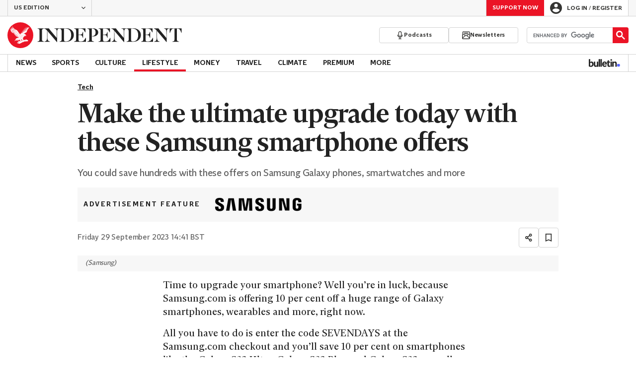

--- FILE ---
content_type: text/javascript;charset=utf-8
request_url: https://p1cluster.cxense.com/p1.js
body_size: 100
content:
cX.library.onP1('2sm02q6bdartx1rq6lxcvppuan');


--- FILE ---
content_type: text/javascript;charset=utf-8
request_url: https://id.cxense.com/public/user/id?json=%7B%22identities%22%3A%5B%7B%22type%22%3A%22ckp%22%2C%22id%22%3A%22mkp8l6rso31i04ye%22%7D%2C%7B%22type%22%3A%22lst%22%2C%22id%22%3A%222sm02q6bdartx1rq6lxcvppuan%22%7D%2C%7B%22type%22%3A%22cst%22%2C%22id%22%3A%222sm02q6bdartx1rq6lxcvppuan%22%7D%5D%7D&callback=cXJsonpCB1
body_size: 188
content:
/**/
cXJsonpCB1({"httpStatus":200,"response":{"userId":"cx:1yom06pb4ntis9zqmv375kgfz:26sx8fg6qpa1w","newUser":true}})